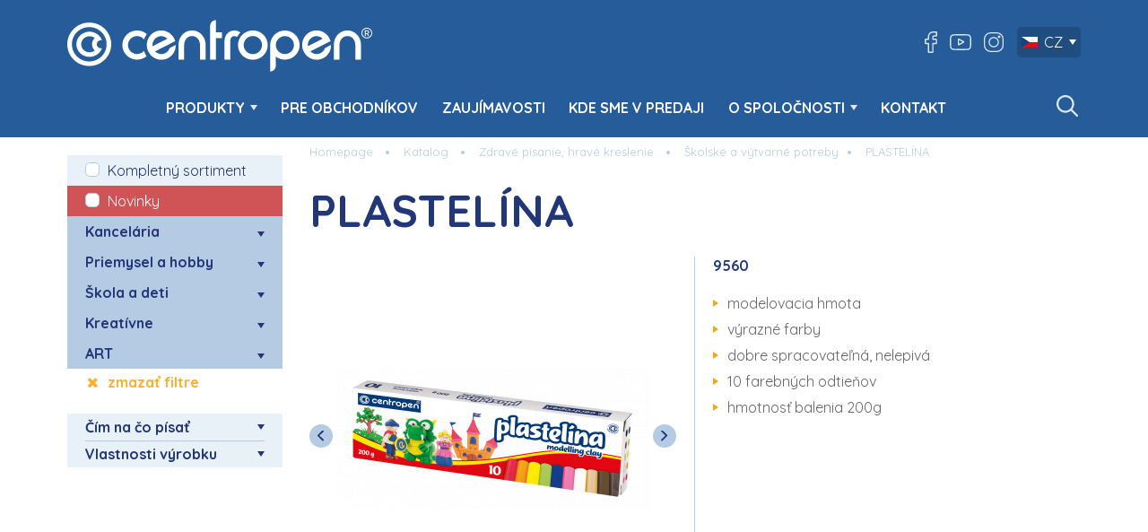

--- FILE ---
content_type: text/html; charset=utf-8
request_url: https://www.centropen.cz/sk/plastelina-pg-2008-c-188/
body_size: 6027
content:




<!DOCTYPE html>
<html lang="sk" class="responsive-layout language-sk"> <head> <meta charset="utf-8"> <meta http-equiv="X-UA-Compatible" content="IE=edge"> <meta name="robots" content="all"> <meta name="description" content=""> <meta name="author" content="JIROUT REKLAMNÍ AGENTURA s.r.o."> <meta property="og:title" content=" PLASTELÍNA | centropen"> <meta property="og:site_name" content="centropen"> <meta property="og:url" content="https://www.centropen.cz/sk/plastelina-pg-2008-c-188/"> <meta property="og:image" content="https://www.centropen.cz/front-module/image/logo.svg"> <meta property="og:description" content=""> <meta content="width=device-width,minimum-scale=1.0" name="viewport"> <title> PLASTELÍNA | centropen</title> <link rel="apple-touch-icon" sizes="180x180" href="/front-module/image/favicon/apple-touch-icon.png"> <link rel="icon" type="image/png" sizes="32x32" href="/front-module/image/favicon/favicon-32x32.png"> <link rel="icon" type="image/png" sizes="16x16" href="/front-module/image/favicon/favicon-16x16.png"> <link rel="manifest" href="/front-module/image/favicon/site.webmanifest"> <meta name="msapplication-TileColor" content="#da532c"> <meta name="theme-color" content="#ffffff"> <script type="text/javascript">WebFontConfig = {
				google: { families: ['Quicksand:400,700:latin,latin-ext'] },
				active:function(){
					document.cookie ='web-font-front-module=1; expires='+(new Date(new Date().getTime() + 86400000)).toGMTString()+'; path=/';
					var html = document.getElementsByTagName('html');
					var htmlClass = html[0].getAttribute('class');
					html[0].setAttribute('class', htmlClass + ' web-font');
				}
			};</script><script src="//ajax.googleapis.com/ajax/libs/webfont/1/webfont.js" type="text/javascript" async defer></script><link href="//fonts.googleapis.com/css?family=Quicksand:400,700&amp;subset=latin,latin-ext" rel="prefetch"><link rel="stylesheet" type="text/css" href="/front-module/temp/cssloader-fee04a8e50ca.css?1764149539"> <script type="text/javascript" src="/front-module/js/base/jquery-1.11.3.min.js"></script> <link rel="stylesheet" href="https://unpkg.com/leaflet@1.9.4/dist/leaflet.css" integrity="sha256-p4NxAoJBhIIN+hmNHrzRCf9tD/miZyoHS5obTRR9BMY=" crossorigin=""> <script src="https://unpkg.com/leaflet@1.9.4/dist/leaflet.js" integrity="sha256-20nQCchB9co0qIjJZRGuk2/Z9VM+kNiyxNV1lvTlZBo=" crossorigin=""></script> </head> <body class=""> <div class="preloader"> <img src="/front-module/image/preloader.png?date=20240221" alt="" loading="lazy"> <div class="loader"></div> </div> <div class="base-search-overlay"></div> <div class="header animated" id="header-fixed"> <div class="logo"> <a title="centropen" href="/sk/"> <img src="/front-module/image/logo.svg?date=20240221" alt="centropen" loading="lazy"> </a> </div> <ul class="domain-menu fix-right-edge" data-menu="mainb2c-domain-menu-header_fixed"> <div class="search-menu"> <form action="/sk/product/search-parameter/" method="get" id="frm-BaseSearchFormMenu"> <input type="text" name="query" placeholder="HĽADAŤ" id="frm-BaseSearchFormMenu-query" value=""> <input type="submit" name="send" value="Hľadať"> </form> </div> <li class="root subcategory" data-menu="mainb2c-domain-menu-item-270-header_fixed"> <a href="#" class="domain-menu-control" data-menu="mainb2c-domain-menu-item-270-header_fixed"></a> <a href="/sk/category/?category=katalog">PRODUKTY</a> <ul class="level-2" data-menu="mainb2c-domain-menu-item-270-header_fixed"> <li class="root" data-menu="mainb2c-domain-menu-item-271-header_fixed"> <a href="/sk/category/?category=kancelaria-v-plnej-vybave">Kancelária</a> </li> <li class="root" data-menu="mainb2c-domain-menu-item-272-header_fixed"> <a href="/sk/category/?category=priemysel-a-hobby">Priemysel a Hobby</a> </li> <li class="root" data-menu="mainb2c-domain-menu-item-301-header_fixed"> <a href="/sk/category/?category=zdrave-pisanie-hrave-kreslenie">Škola a deti</a> </li> <li class="root" data-menu="mainb2c-domain-menu-item-302-header_fixed"> <a href="/sk/category/?category=svet-plny-fantazie">Kreatívne</a> </li> <li class="root" data-menu="mainb2c-domain-menu-item-303-header_fixed"> <a href="/sk/category/?category=prebudte-v-sebe-umelcov">ART</a> </li> <li class="root" data-menu="mainb2c-domain-menu-item-296-header_fixed"> <a href="/sk/cim-na-co-pisat/">Čím na čo písať</a> </li> </ul> </li> <li class="root" data-menu="mainb2c-domain-menu-item-300-header_fixed"> <a href="/sk/pre-obchodnikov/">PRE OBCHODNÍKOV</a> </li> <li class="root" data-menu="mainb2c-domain-menu-item-287-header_fixed"> <a href="/sk/zaujimavosti/">ZAUJÍMAVOSTI</a> </li> <li class="root" data-menu="mainb2c-domain-menu-item-275-header_fixed"> <a href="/sk/kde-sme-v-predaji/">KDE SME V PREDAJI</a> </li> <li class="root subcategory" data-menu="mainb2c-domain-menu-item-273-header_fixed"> <a href="#" class="domain-menu-control" data-menu="mainb2c-domain-menu-item-273-header_fixed"></a> <a href="/sk/o-spolocnosti/">O SPOLOČNOSTI</a> <ul class="level-2" data-menu="mainb2c-domain-menu-item-273-header_fixed"> <li class="root" data-menu="mainb2c-domain-menu-item-282-header_fixed"> <a href="/sk/historia-sp-2/">História</a> </li> <li class="root" data-menu="mainb2c-domain-menu-item-304-header_fixed"> <a href="/sk/technologia-sp-6/">Technológia</a> </li> <li class="root" data-menu="mainb2c-domain-menu-item-305-header_fixed"> <a href="/sk/spolocenska-zodpovednost-sp-4/">Spoločenská zodpovednosť</a> </li> <li class="root" data-menu="mainb2c-domain-menu-item-306-header_fixed"> <a href="/sk/sponzorstvo-sp-5/">Sponzorstvo</a> </li> <li class="root" data-menu="mainb2c-domain-menu-item-307-header_fixed"> <a href="/sk/video/">Video</a> </li> <li class="root" data-menu="mainb2c-domain-menu-item-308-header_fixed"> <a href="/sk/rozne/">Rôzne</a> </li> </ul> </li> <li class="root" data-menu="mainb2c-domain-menu-item-294-header_fixed"> <a href="/sk/kontakt/">KONTAKT</a> </li> </ul> </div> <div class="header-wrapper"> <div class="content"> <div class="logo"> <a title="centropen" href="/sk/"> <img src="/front-module/image/logo.svg?date=20240221" alt="centropen" loading="lazy"> </a> </div> <div class="right-column"> <div class="social-icon"> <a href="https://www.facebook.com/Centropen.cz" target="_blank" class="facebook-link">https://www.facebook.com/Centropen.cz</a> <a href="https://www.youtube.com/user/Centropenas" target="_blank" class="youtube-link">https://www.youtube.com/user/Centropenas</a> <a href="https://www.instagram.com/centropen/" target="_blank" class="instagram-link">https://www.instagram.com/centropen/</a> </div> <div class="language-bar"> <a title="Čeština" data-hreflang="CZ" href="https://www.centropen.cz"> <img src="/file/image/optimized/language-flag/icon/63041111fe7cbe59f08d6afbc8248ba6.png" alt="Čeština" loading="lazy">CZ</a> <div class="language-list"> <a title="SK" data-hreflang="SK" href="https://www.centropen.sk"> <img src="/file/image/optimized/language-flag/icon/482a748f6f356b2ad3b50c9e679ff5c7.jpg" alt="Slovenský" loading="lazy">SK</a> <a title="EN" data-hreflang="EN" href="https://www.centropen.eu/"> <img src="/file/image/optimized/language-flag/icon/4b2c2b833ec07c5e90d7a3ec4cebb640.jpg" alt="English" loading="lazy">EN</a> <a title="DE" data-hreflang="DE" href="https://www.centropen.de"> <img src="/file/image/optimized/language-flag/icon/f0c8926afb424b535f81762848c32768.jpg" alt="Deutch" loading="lazy">DE</a> <a title="RU" data-hreflang="RU" href="https://www.centropen.ru"> <img src="/file/image/optimized/language-flag/icon/354cd5f871127e9f8ad5a2e027e35b6c.jpg" alt="Pусский" loading="lazy">RU</a> </div> </div> </div> <div class="main-domain-menu-wrapper" id="main-menu"> <a href="#" class="domain-menu-control" data-menu="mainb2c-domain-menu-main_menu" title="Menu"> <span></span> <span></span> <span></span> <span></span> </a> <ul class="domain-menu fix-right-edge" data-menu="mainb2c-domain-menu-main_menu"> <div class="search-menu"> <form action="/sk/product/search-parameter/" method="get" id="frm-BaseSearchFormMenu"> <input type="text" name="query" placeholder="HĽADAŤ" id="frm-BaseSearchFormMenu-query" value=""> <input type="submit" name="send" value="Hľadať"> </form> </div> <li class="root subcategory" data-menu="mainb2c-domain-menu-item-270-main_menu"> <a href="#" class="domain-menu-control" data-menu="mainb2c-domain-menu-item-270-main_menu"></a> <a href="/sk/category/?category=katalog">PRODUKTY</a> <ul class="level-2" data-menu="mainb2c-domain-menu-item-270-main_menu"> <li class="root" data-menu="mainb2c-domain-menu-item-271-main_menu"> <a href="/sk/category/?category=kancelaria-v-plnej-vybave">Kancelária</a> </li> <li class="root" data-menu="mainb2c-domain-menu-item-272-main_menu"> <a href="/sk/category/?category=priemysel-a-hobby">Priemysel a Hobby</a> </li> <li class="root" data-menu="mainb2c-domain-menu-item-301-main_menu"> <a href="/sk/category/?category=zdrave-pisanie-hrave-kreslenie">Škola a deti</a> </li> <li class="root" data-menu="mainb2c-domain-menu-item-302-main_menu"> <a href="/sk/category/?category=svet-plny-fantazie">Kreatívne</a> </li> <li class="root" data-menu="mainb2c-domain-menu-item-303-main_menu"> <a href="/sk/category/?category=prebudte-v-sebe-umelcov">ART</a> </li> <li class="root" data-menu="mainb2c-domain-menu-item-296-main_menu"> <a href="/sk/cim-na-co-pisat/">Čím na čo písať</a> </li> </ul> </li> <li class="root" data-menu="mainb2c-domain-menu-item-300-main_menu"> <a href="/sk/pre-obchodnikov/">PRE OBCHODNÍKOV</a> </li> <li class="root" data-menu="mainb2c-domain-menu-item-287-main_menu"> <a href="/sk/zaujimavosti/">ZAUJÍMAVOSTI</a> </li> <li class="root" data-menu="mainb2c-domain-menu-item-275-main_menu"> <a href="/sk/kde-sme-v-predaji/">KDE SME V PREDAJI</a> </li> <li class="root subcategory" data-menu="mainb2c-domain-menu-item-273-main_menu"> <a href="#" class="domain-menu-control" data-menu="mainb2c-domain-menu-item-273-main_menu"></a> <a href="/sk/o-spolocnosti/">O SPOLOČNOSTI</a> <ul class="level-2" data-menu="mainb2c-domain-menu-item-273-main_menu"> <li class="root" data-menu="mainb2c-domain-menu-item-282-main_menu"> <a href="/sk/historia-sp-2/">História</a> </li> <li class="root" data-menu="mainb2c-domain-menu-item-304-main_menu"> <a href="/sk/technologia-sp-6/">Technológia</a> </li> <li class="root" data-menu="mainb2c-domain-menu-item-305-main_menu"> <a href="/sk/spolocenska-zodpovednost-sp-4/">Spoločenská zodpovednosť</a> </li> <li class="root" data-menu="mainb2c-domain-menu-item-306-main_menu"> <a href="/sk/sponzorstvo-sp-5/">Sponzorstvo</a> </li> <li class="root" data-menu="mainb2c-domain-menu-item-307-main_menu"> <a href="/sk/video/">Video</a> </li> <li class="root" data-menu="mainb2c-domain-menu-item-308-main_menu"> <a href="/sk/rozne/">Rôzne</a> </li> </ul> </li> <li class="root" data-menu="mainb2c-domain-menu-item-294-main_menu"> <a href="/sk/kontakt/">KONTAKT</a> </li> </ul> </div> <div id="header-fixed-waypoint"></div> <div class="base-search-wrapper"> <div class="magnify"></div> <form action="/sk/product/search-parameter/" method="get" id="frm-BaseSearchForm"> <input type="text" name="query" placeholder="HĽADAŤ" id="frm-BaseSearchForm-query"> <input type="submit" name="send" value="Hľadať"> <input type="hidden" name="do" value="BaseSearchForm-submit"><!--[if IE]><input type=IEbug disabled style="display:none"><![endif]--> </form> <div class="whisperer-wrapper"></div> </div> </div> </div> <div class="main-wrapper"> <div class="content display-flex"> <div class="left-content category-menu-wrapper" data-search-parameter-url="/sk/product/search-parameter/"> <form method="get" action="https://www.centropen.cz/sk/product/search-parameter/"> <div class="category-domain-menu-wrapper" data-ajax-url="/sk/ajax/category-state/"> <ul id="category-0"> <li> <input type="checkbox" name="complete" id="complete" value="complete"> <label for="complete">Kompletný sortiment</label> </li> <ul> <li> <input type="checkbox" name="stickerFilter[3]" class="sticker-checkbox" value="3" id="sticker-filter-3"> <label for="sticker-filter-3" class="red">Novinky</label> </li> </ul> <li> <a href="#" class="domain-menu-control" data-menu="category-domain-menu-170"></a> <ul id="category-170"> <li class="level-1"> <span data-category-id="166"> Kancelária <div class="open"></div> <div class="close" style="display: none;"></div> </span> <ul id="category-166"> <li> <input type="checkbox" name="categoryFilter[permanenty]" value="permanenty" id="category-permanenty"> <label for="category-permanenty">Permanenty</label> </li> <li> <input type="checkbox" name="categoryFilter[linery]" value="linery" id="category-linery"> <label for="category-linery">Linery</label> </li> <li> <input type="checkbox" name="categoryFilter[rollery]" value="rollery" id="category-rollery"> <label for="category-rollery">Rollery</label> </li> <li> <input type="checkbox" name="categoryFilter[zvyraznovace]" value="zvyraznovace" id="category-zvyraznovace"> <label for="category-zvyraznovace">Zvýrazňovače</label> </li> <li> <input type="checkbox" name="categoryFilter[whiteboard-flipchart]" value="whiteboard-flipchart" id="category-whiteboard-flipchart"> <label for="category-whiteboard-flipchart">Whiteboard Flipchart</label> </li> <li> <input type="checkbox" name="categoryFilter[ohp-cd-dvd]" value="ohp-cd-dvd" id="category-ohp-cd-dvd"> <label for="category-ohp-cd-dvd">OHP CD/DVD</label> </li> <li> <input type="checkbox" name="categoryFilter[ostatne]" value="ostatne" id="category-ostatne"> <label for="category-ostatne">Ostatné</label> </li> </ul> </li> <li class="level-1"> <span data-category-id="168"> Priemysel a hobby <div class="open"></div> <div class="close" style="display: none;"></div> </span> <ul id="category-168"> <li> <input type="checkbox" name="categoryFilter[permanenty-191]" value="permanenty-191" id="category-permanenty-191"> <label for="category-permanenty-191">Permanenty</label> </li> <li> <input type="checkbox" name="categoryFilter[lakove-znackovace]" value="lakove-znackovace" id="category-lakove-znackovace"> <label for="category-lakove-znackovace">Lakové značkovače</label> </li> <li> <input type="checkbox" name="categoryFilter[uv-a-window]" value="uv-a-window" id="category-uv-a-window"> <label for="category-uv-a-window">UV a Window</label> </li> </ul> </li> <li class="level-1"> <span data-category-id="173"> Škola a deti <div class="open"></div> <div class="close" style="display: none;"></div> </span> <ul id="category-173"> <li> <input type="checkbox" name="categoryFilter[pera-a-zmiziky]" value="pera-a-zmiziky" id="category-pera-a-zmiziky"> <label for="category-pera-a-zmiziky">Perá a zmizíky</label> </li> <li> <input type="checkbox" name="categoryFilter[tornado]" value="tornado" id="category-tornado"> <label for="category-tornado">Tornado</label> </li> <li> <input type="checkbox" name="categoryFilter[skolske-fixky]" value="skolske-fixky" id="category-skolske-fixky"> <label for="category-skolske-fixky">Školské fixky</label> </li> <li> <input type="checkbox" name="categoryFilter[stieratelne-tabulky]" value="stieratelne-tabulky" id="category-stieratelne-tabulky"> <label for="category-stieratelne-tabulky">Stierateľné tabuľky</label> </li> <li> <input type="checkbox" name="categoryFilter[skolske-a-vytvarne-potreby]" value="skolske-a-vytvarne-potreby" id="category-skolske-a-vytvarne-potreby"> <label for="category-skolske-a-vytvarne-potreby">Školské a výtvarné potreby</label> </li> </ul> </li> <li class="level-1"> <span data-category-id="174"> Kreatívne <div class="open"></div> <div class="close" style="display: none;"></div> </span> <ul id="category-174"> <li> <input type="checkbox" name="categoryFilter[airpens]" value="airpens" id="category-airpens"> <label for="category-airpens">AIRPENS</label> </li> <li> <input type="checkbox" name="categoryFilter[textile]" value="textile" id="category-textile"> <label for="category-textile">Textile</label> </li> <li> <input type="checkbox" name="categoryFilter[decor-pen]" value="decor-pen" id="category-decor-pen"> <label for="category-decor-pen">Decor pen</label> </li> <li> <input type="checkbox" name="categoryFilter[popisovace]" value="popisovace" id="category-popisovace"> <label for="category-popisovace">Popisovače</label> </li> <li> <input type="checkbox" name="categoryFilter[ine]" value="ine" id="category-ine"> <label for="category-ine">Iné</label> </li> </ul> </li> <li class="level-1"> <span data-category-id="175"> ART <div class="open"></div> <div class="close" style="display: none;"></div> </span> <ul id="category-175"> <li> <input type="checkbox" name="categoryFilter[anti-stress-black]" value="anti-stress-black" id="category-anti-stress-black"> <label for="category-anti-stress-black">Anti-stress black</label> </li> <li> <input type="checkbox" name="categoryFilter[aquarelle]" value="aquarelle" id="category-aquarelle"> <label for="category-aquarelle">Aquarelle</label> </li> <li> <input type="checkbox" name="categoryFilter[permanent-creative]" value="permanent-creative" id="category-permanent-creative"> <label for="category-permanent-creative">Permanent creative</label> </li> </ul> </li> </ul> </li> </ul> <div class="delete-filter"> <a href="/sk/product/search-parameter/?complete=complete">zmazať filtre</a> </div> </div> <div class="parameter-list" data-ajax-url="/sk/parameter/state/"> <div class="title" data-parameter-id="87"> Čím na čo písať <div class="open"></div> <div class="close" style="display: none;"></div> </div> <ul id="parameter-87" style="display: none;"> <li> <input type="checkbox" name="parameterFilter[35]" value="35" id="parameter-value-35"> <label for="parameter-value-35">Papier</label> </li> <li> <input type="checkbox" name="parameterFilter[47]" value="47" id="parameter-value-47"> <label for="parameter-value-47">Sklo a porcelán</label> </li> <li> <input type="checkbox" name="parameterFilter[46]" value="46" id="parameter-value-46"> <label for="parameter-value-46">Textil a koža</label> </li> <li class="hide" style="display: none;"> <input type="checkbox" name="parameterFilter[45]" value="45" id="parameter-value-45"> <label for="parameter-value-45">Fotky a film</label> </li> <li class="hide" style="display: none;"> <input type="checkbox" name="parameterFilter[44]" value="44" id="parameter-value-44"> <label for="parameter-value-44">CD, DVD A BD</label> </li> <li class="hide" style="display: none;"> <input type="checkbox" name="parameterFilter[43]" value="43" id="parameter-value-43"> <label for="parameter-value-43">Betón a kameň</label> </li> <li class="hide" style="display: none;"> <input type="checkbox" name="parameterFilter[38]" value="38" id="parameter-value-38"> <label for="parameter-value-38">Plast</label> </li> <li class="hide" style="display: none;"> <input type="checkbox" name="parameterFilter[37]" value="37" id="parameter-value-37"> <label for="parameter-value-37">Kov</label> </li> <li class="hide" style="display: none;"> <input type="checkbox" name="parameterFilter[36]" value="36" id="parameter-value-36"> <label for="parameter-value-36">Drevo</label> </li> <li class="align-center view-link"> <span class="view" style="display: none;" data-parameter-id="87">Zobrazit méně</span> <span class="hide" data-parameter-id="87">Zobrazit vše (9)</span> </li> </ul> </div> <div class="parameter-list" data-ajax-url="/sk/parameter/state/"> <div class="title" data-parameter-id="88"> Vlastnosti výrobku <div class="open"></div> <div class="close" style="display: none;"></div> </div> <ul id="parameter-88" style="display: none;"> <li> <input type="checkbox" name="parameterFilter[50]" value="50" id="parameter-value-50"> <label for="parameter-value-50">Metalický</label> </li> <li> <input type="checkbox" name="parameterFilter[49]" value="49" id="parameter-value-49"> <label for="parameter-value-49">Pastelový</label> </li> <li> <input type="checkbox" name="parameterFilter[48]" value="48" id="parameter-value-48"> <label for="parameter-value-48">Zmizíkovateľný</label> </li> <li class="hide" style="display: none;"> <input type="checkbox" name="parameterFilter[42]" value="42" id="parameter-value-42"> <label for="parameter-value-42">Magický</label> </li> <li class="hide" style="display: none;"> <input type="checkbox" name="parameterFilter[41]" value="41" id="parameter-value-41"> <label for="parameter-value-41">Ekologický</label> </li> <li class="hide" style="display: none;"> <input type="checkbox" name="parameterFilter[40]" value="40" id="parameter-value-40"> <label for="parameter-value-40">Dokumentný</label> </li> <li class="hide" style="display: none;"> <input type="checkbox" name="parameterFilter[39]" value="39" id="parameter-value-39"> <label for="parameter-value-39">Alkoholová báza</label> </li> <li class="hide" style="display: none;"> <input type="checkbox" name="parameterFilter[51]" value="51" id="parameter-value-51"> <label for="parameter-value-51">Parfumovaný</label> </li> <li class="align-center view-link"> <span class="view" style="display: none;" data-parameter-id="88">Zobrazit méně</span> <span class="hide" data-parameter-id="88">Zobrazit vše (8)</span> </li> </ul> </div> </form> </div> <div class="right-content"> <div class="breadcrumb-menu-wrapper"> <a class="root" title="Homepage" href="/sk/">Homepage</a> <a href="/sk/category/?category=katalog"> Katalog</a> <a href="/sk/category/?category=zdrave-pisanie-hrave-kreslenie"> Zdravé písanie, hravé kreslenie</a> <a href="/sk/category/?category=skolske-a-vytvarne-potreby"> Školské a výtvarné potreby</a><a href="/sk/plastelina-pg-2008-c-188/"> PLASTELÍNA </a> </div> <div class="product-detail-wrapper"> <div class="product-detail-main"> <h1> PLASTELÍNA </h1> <div class="left-side"> <div class="image main-image"> <ul> <li> <a href="/file/image/optimized/product-main/large/67892e874603c534a61abcb2e3654432.png" title="PLASTELÍNA" class="popup-link"> <img src="/file/image/optimized/product-main/detail-preview/67892e874603c534a61abcb2e3654432.png" alt="PLASTELÍNA" title="PLASTELÍNA"> </a> </li> <li> <a href="/file/image/optimized/product-gallery/large/b38ced8997c33cb8a5b0ffe4be1a7532.jpg" title="PLASTELÍNA" class="popup-link"> <img src="/file/image/optimized/product-gallery/preview/b38ced8997c33cb8a5b0ffe4be1a7532.jpg" alt="PLASTELÍNA" title="PLASTELÍNA"> </a> </li> <li> <a href="/file/image/optimized/product-gallery/large/c7426884f09dea9754fb5a11414067d0.jpg" title="PLASTELÍNA" class="popup-link"> <img src="/file/image/optimized/product-gallery/preview/c7426884f09dea9754fb5a11414067d0.jpg" alt="PLASTELÍNA" title="PLASTELÍNA"> </a> </li> </ul> </div> </div> <div class="right-side"> <div class="order-code"> 9560 </div> <p class="description"><ul> <li>modelovacia hmota</li> <li>výrazné farby</li> <li>dobre spracovateľná, nelepivá</li> <li>10 farebných odtieňov</li> <li>hmotnosť balenia 200g</li> </ul> </p> <ul class="pictogram-list"> </ul> </div> </div> <div class="tab-bar-wrapper"> <div class="viewport"> <div class="tab-list"></div> </div> </div> <div class="tab-content-wrapper" id="description" data-tab-title="Popis"> </div> <div class="tab-content-wrapper" id="photo" data-tab-title="Fotky"> <div class="tab-content"> <ul class="list-item"> <li> <a href="#" class="download"></a> <div class="image"> <img src="/file/image/optimized/product-group-photo-image/list/67892e874603c534a61abcb2e3654432.png" alt="KK-10"> </div> <div class="description"> <div class="title"> KK-10 </div> <div class="link"> <a href="/sk/document/download-image/67892e874603c534a61abcb2e3654432/" rel="nofollow">JPG</a> <a href="/sk/document/download/ac3077e65e8ddd0b40befbf747977a51/" rel="nofollow">PSD</a> <a href="/sk/document/downloadZip/?idd=%5B%22i173985%22%2C%22d39660%22%5D" rel="nofollow">VŠETKO</a> </div> </div> </li> </ul> </div> </div> <div class="tab-content-wrapper" id="video" data-tab-title="Video"> </div> <div class="tab-content-wrapper" id="package" data-tab-title="Balenie"> </div> <div class="tab-content-wrapper" id="promo" data-tab-title="Promo"> <div class="tab-content"> <ul class="list-item"> <li> <a href="#" class="download"></a> <div class="image"> <img src="/file/image/optimized/promo-main/list/b38ced8997c33cb8a5b0ffe4be1a7532.jpg" alt="9560_1"> </div> <div class="description"> <div class="title"> 9560_1 </div> <div class="link"> <a href="/sk/document/download/0a3ab9f11026a9ad817857b1c601df02/" rel="nofollow">JPG</a> </div> </div> </li> <li> <a href="#" class="download"></a> <div class="image"> <img src="/file/image/optimized/promo-main/list/c7426884f09dea9754fb5a11414067d0.jpg" alt="9560_2"> </div> <div class="description"> <div class="title"> 9560_2 </div> <div class="link"> <a href="/sk/document/download/9b86ee926b7ae738417824963ccb2a56/" rel="nofollow">JPG</a> </div> </div> </li> <li class="all"> <a href="#" class="download"></a> <div class="image"> </div> <div class="description"> <div class="title"> Všetko </div> <div class="link"> <a href="/sk/document/downloadZip/?idd=%5B%22i40183%22%2C%22i40184%22%5D" rel="nofollow">VŠETKO</a> </div> </div> </li> </ul> </div> </div> <div class="tab-content-wrapper" id="download" data-tab-title="Na stiahnutie"> <div class="tab-content"> <ul class="list-item"> <li class="photo"> <a href="#" class="download"></a> <div class="image"> </div> <div class="description"> <div class="title"> Fotky </div> <div class="link"> <a href="/sk/document/downloadZip/?idd=%5B%22i173985%22%5D" rel="nofollow">JPG</a> <a href="/sk/document/downloadZip/?idd=%5B%22d39660%22%5D" rel="nofollow">PSD</a> <a href="/sk/document/downloadZip/?idd=%5B%22d39660%22%2C%22i173985%22%5D" rel="nofollow">VŠETKO</a> </div> </div> </li> <li class="promo"> <a href="#" class="download"></a> <div class="image"> </div> <div class="description"> <div class="title"> Promo </div> <div class="link"> <a href="/sk/document/downloadZip/?idd=%5B%22i40183%22%2C%22i40184%22%5D" rel="nofollow">VŠETKO</a> </div> </div> </li> <li class="all"> <a href="#" class="download"></a> <div class="image"> </div> <div class="description"> <div class="title"> Všetko </div> <div class="link"> <a href="/sk/document/downloadZip/?idd=%5B%22d39660%22%2C%22d173985%22%2C%22i40183%22%2C%22i40184%22%5D" rel="nofollow">Všetky súbory</a> </div> </div> </li> <li class="for-download"> <p style="text-align: center;">Kompletné dáta na stiahnutie nájdete<br /> <a class="button-a" href="/sk/na-stiahnutie/">TU</a></p> </li> </ul> </div> </div> </div> </div> </div> </div> <div class="footer-wrapper"> <div class="first-footer"> <div class="content"> <div class="social-icon-list"> <a class="facebook-link" href="https://www.facebook.com/Centropen.cz" target="_blank">https://www.facebook.com/Centropen.cz</a> <a class="youtube-link" href="https://www.youtube.com/user/Centropenas" target="_blank">https://www.youtube.com/user/Centropenas</a> <a class="instagram-link" href="https://www.instagram.com/centropen/" target="_blank">https://www.instagram.com/centropen/sss</a> </div> <ul class="domain-menu" data-menu="footer-first-domain-menu"> <li class="root" data-menu="footer-first-domain-menu-item-280"> <a href="/sk/kde-sme-v-predaji/">KDE SME V PREDAJI</a> </li> <li class="root" data-menu="footer-first-domain-menu-item-297"> <a href="/sk/kontakt/">KONTAKT</a> </li> <li class="root" data-menu="footer-first-domain-menu-item-298"> <a href="/file/wysiwyg/files/Centropen_Katalog_2026-27_CZ.pdf">Katalóg 2026-2027</a> </li> <li class="root" data-menu="footer-first-domain-menu-item-281"> <a href="/sk/na-stiahnutie/">Na stiahnutie</a> </li> </ul> </div> </div> <div class="second-footer"> <div class="content"> <span class="copyright">&copy; Copyright CENTROPEN, a.s. 2026</span> <ul class="domain-menu" data-menu="footer-second-domain-menu"> <li class="root" data-menu="footer-second-domain-menu-item-279"> <a href="/sk/ochrana-osobnych-dat/">Ochrana osobných údajov</a> </li> </ul> </div> <span class="open-cookie-popup">Nastavenie súborov cookies</span> </div> </div> <div class="download-line" data-count-url="/sk/document/count/"> <p>Máte vybrané: <strong id="count-file-donwload">0</strong> súborov o celkovej veľkosti <strong id="count-size-donwload">0</strong> MB</p> <div> <div class="download-view url-link" data-delete-file-link="/sk/document/delete/"> <strong>Zobraziť zoznam</strong> <div class="filelist"> <div class="arrow-down"></div> <ul></ul> </div> </div> <div class="download-link"> <a href="/" class="download-url" rel="nofollow"><strong>Stiahnuť výber</strong></a> <div class="download-bubble"> <div class="arrow-down"></div> <ul><li>Sťahovanie sa začalo, ak ste vybrali viac súborov, bude čas pre sťahovanie dlhší!</li></ul> </div> </div> <div class="generate-url"><strong>Kopírovať odkaz na stiahnutie</strong> <div class="url-bubble"> <div class="arrow-down"></div> <span>Odkaz na vybrané súbory sa skopíroval</span> </div> </div> <a href="#" class="download-unselect"><strong>Zrušiť výber</strong></a> </div> </div> <script>
		var endDownloadLink = "/sk/document/end-download/"
		var serverName = "www.centropen.cz";
	</script> <script src="https://cdn.jsdelivr.net/npm/@tarekraafat/autocomplete.js@10.2.9/dist/autoComplete.min.js"></script> <script>
		var Previous = "Predchádzajúci (ľavá šípka)",
			Next = "Nasledujúce (pravá šípka)",
			Of = "z",
			Close = "Zavrieť";
	</script> <script src="/front-module/temp/jsloader-e6d748d3c688.js?1754909966"></script> <script src="https://webmaster.jirout.com/cookiebar/?language=sk&amp;color=blue&amp;logo=%2Ffront-module%2Fimage%2Flogo.svg"></script> </body> </html>


--- FILE ---
content_type: text/css
request_url: https://webmaster.jirout.com/cookiebar/style.css?date=1769002551922
body_size: 1361
content:
/*---------------------------------------------------
    LESS Elements 0.9
  ---------------------------------------------------
    A set of useful LESS mixins
    More info at: http://lesselements.com
  ---------------------------------------------------*/
body.jirout-overlay-cookies {
  min-height: auto !important;
  height: 100vh !important;
}
.jirout-footer-cookie-popup-link {
  display: block;
}
.jirout-overlay-cookies-wrapper {
  position: fixed;
  width: 100vw;
  height: 100vh;
  display: flex;
  bottom: 0;
  left: 0;
  z-index: 1001;
  background-color: rgba(0, 0, 0, 0.7);
  font-family: sans-serif;
  box-sizing: border-box;
  overflow-y: auto;
  align-items: center;
  justify-content: center;
}
.jirout-overlay-cookies-wrapper .jirout-overlay-cookies-content {
  vertical-align: middle;
  display: block;
  font-size: 14px;
  padding: 14px;
  max-height: calc(100% - 28px);
  -ms-box-sizing: border-box;
  -moz-box-sizing: border-box;
  -webkit-box-sizing: border-box;
  box-sizing: border-box;
}
.jirout-overlay-cookies-wrapper .jirout-overlay-cookies-content .jirout-overlay-cookies-text {
  max-width: 900px;
  min-height: 300px;
  max-height: 100%;
  overflow-y: auto;
  text-align: left;
  background-color: #ffffff;
  color: #000000;
  display: inline-block;
  -webkit-box-shadow: 0px 0px 40px 0px rgba(0, 0, 0, 0.2);
  -moz-box-shadow: 0px 0px 40px 0px rgba(0, 0, 0, 0.2);
  box-shadow: 0px 0px 40px 0px rgba(0, 0, 0, 0.2);
}
.jirout-overlay-cookies-wrapper .jirout-overlay-cookies-content .jirout-overlay-cookies-text #jirout-cookies-menu.jirout-overlay-cookies-no-padding {
  border-bottom: 1px solid #d2d2d2;
  position: relative;
  width: 100%;
}
.jirout-overlay-cookies-wrapper .jirout-overlay-cookies-content .jirout-overlay-cookies-text #jirout-cookies-menu.jirout-overlay-cookies-no-padding ul {
  display: flex;
  margin: 0;
  padding: 0;
}
.jirout-overlay-cookies-wrapper .jirout-overlay-cookies-content .jirout-overlay-cookies-text #jirout-cookies-menu.jirout-overlay-cookies-no-padding ul li {
  flex: 1 1 0%;
  margin: 0;
  padding: 0;
}
.jirout-overlay-cookies-wrapper .jirout-overlay-cookies-content .jirout-overlay-cookies-text #jirout-cookies-menu.jirout-overlay-cookies-no-padding ul li:after,
.jirout-overlay-cookies-wrapper .jirout-overlay-cookies-content .jirout-overlay-cookies-text #jirout-cookies-menu.jirout-overlay-cookies-no-padding ul li:before {
  display: none;
}
.jirout-overlay-cookies-wrapper .jirout-overlay-cookies-content .jirout-overlay-cookies-text #jirout-cookies-menu.jirout-overlay-cookies-no-padding ul li a {
  padding: 20px 10px;
  display: block;
  color: #1e4491;
  font-weight: bold;
  text-decoration: none;
  text-align: center;
  font-size: 16px;
  white-space: nowrap;
  -ms-box-sizing: border-box;
  -moz-box-sizing: border-box;
  -webkit-box-sizing: border-box;
  box-sizing: border-box;
}
.jirout-overlay-cookies-wrapper .jirout-overlay-cookies-content .jirout-overlay-cookies-text #jirout-cookies-menu.jirout-overlay-cookies-no-padding ul li a.active {
  border-bottom: 3px solid #1e4491;
}
@media screen and (max-width: 620px) {
  .jirout-overlay-cookies-wrapper .jirout-overlay-cookies-content .jirout-overlay-cookies-text #jirout-cookies-menu.jirout-overlay-cookies-no-padding ul li a {
    font-weight: normal;
    font-size: 14px;
  }
}
.jirout-overlay-cookies-wrapper .jirout-overlay-cookies-content .jirout-overlay-cookies-text .jirout-overlay-cookies-padding {
  padding: 20px;
  border-bottom: 1px solid #d2d2d2;
  position: relative;
}
.jirout-overlay-cookies-wrapper .jirout-overlay-cookies-content .jirout-overlay-cookies-text .jirout-overlay-cookies-padding .jirout-cookie-title {
  color: #000000;
  font-size: 18px;
  font-weight: bold;
  padding: 0 60px 8px 0;
  display: block;
  -ms-box-sizing: border-box;
  -moz-box-sizing: border-box;
  -webkit-box-sizing: border-box;
  box-sizing: border-box;
}
.jirout-overlay-cookies-wrapper .jirout-overlay-cookies-content .jirout-overlay-cookies-text .jirout-overlay-cookies-padding p:last-child {
  margin: 0;
  padding: 0;
}
.jirout-overlay-cookies-wrapper .jirout-overlay-cookies-content .jirout-overlay-cookies-text .jirout-input-wrapper {
  position: relative;
}
.jirout-overlay-cookies-wrapper .jirout-overlay-cookies-content .jirout-overlay-cookies-text .jirout-input-wrapper .jirout-input-wrapper-form {
  position: absolute;
  top: 0;
  right: 0px;
  width: 50px;
  height: 26px;
}
.jirout-overlay-cookies-wrapper .jirout-overlay-cookies-content .jirout-overlay-cookies-text .jirout-input-wrapper .jirout-input-wrapper-form input[type="checkbox"]:checked,
.jirout-overlay-cookies-wrapper .jirout-overlay-cookies-content .jirout-overlay-cookies-text .jirout-input-wrapper .jirout-input-wrapper-form input[type="radio"] {
  -moz-opacity: 0;
  -khtml-opacity: 0;
  -webkit-opacity: 0;
  opacity: 0;
  -ms-filter: progid:DXImageTransform.Microsoft.Alpha(opacity=0);
  filter: alpha(opacity=0);
  visibility: hidden;
}
.jirout-overlay-cookies-wrapper .jirout-overlay-cookies-content .jirout-overlay-cookies-text .jirout-input-wrapper .jirout-input-wrapper-form input[type="checkbox"]:checked + label,
.jirout-overlay-cookies-wrapper .jirout-overlay-cookies-content .jirout-overlay-cookies-text .jirout-input-wrapper .jirout-input-wrapper-form input[type="radio"] + label {
  background-color: #999999;
  width: 50px;
  height: 26px;
  display: block;
  padding: 0 !important;
  margin: 0 !important;
  position: relative !important;
  -webkit-border-radius: 40px;
  -moz-border-radius: 40px;
  border-radius: 40px;
}
.jirout-overlay-cookies-wrapper .jirout-overlay-cookies-content .jirout-overlay-cookies-text .jirout-input-wrapper .jirout-input-wrapper-form input[type="checkbox"]:checked + label:before,
.jirout-overlay-cookies-wrapper .jirout-overlay-cookies-content .jirout-overlay-cookies-text .jirout-input-wrapper .jirout-input-wrapper-form input[type="radio"] + label:before {
  display: none !important;
}
.jirout-overlay-cookies-wrapper .jirout-overlay-cookies-content .jirout-overlay-cookies-text .jirout-input-wrapper .jirout-input-wrapper-form input[type="checkbox"]:checked + label:after,
.jirout-overlay-cookies-wrapper .jirout-overlay-cookies-content .jirout-overlay-cookies-text .jirout-input-wrapper .jirout-input-wrapper-form input[type="radio"] + label:after {
  content: "";
  display: block !important;
  position: absolute !important;
  width: 20px !important;
  height: 20px !important;
  top: 3px !important;
  right: 3px !important;
  left: auto !important;
  margin: 0 !important;
  background-color: #ffffff !important;
  -webkit-border-radius: 20px;
  -moz-border-radius: 20px;
  border-radius: 20px;
}
.jirout-overlay-cookies-wrapper .jirout-overlay-cookies-content .jirout-overlay-cookies-text .jirout-input-wrapper .jirout-input-wrapper-form input[type="checkbox"] {
  -moz-opacity: 0;
  -khtml-opacity: 0;
  -webkit-opacity: 0;
  opacity: 0;
  -ms-filter: progid:DXImageTransform.Microsoft.Alpha(opacity=0);
  filter: alpha(opacity=0);
  visibility: hidden;
}
.jirout-overlay-cookies-wrapper .jirout-overlay-cookies-content .jirout-overlay-cookies-text .jirout-input-wrapper .jirout-input-wrapper-form input[type="checkbox"] + label {
  background-color: #000000;
  width: 50px;
  height: 26px;
  display: block;
  padding: 0 !important;
  position: relative !important;
  margin: 0 !important;
  -webkit-border-radius: 40px;
  -moz-border-radius: 40px;
  border-radius: 40px;
}
.jirout-overlay-cookies-wrapper .jirout-overlay-cookies-content .jirout-overlay-cookies-text .jirout-input-wrapper .jirout-input-wrapper-form input[type="checkbox"] + label:before {
  display: none !important;
}
.jirout-overlay-cookies-wrapper .jirout-overlay-cookies-content .jirout-overlay-cookies-text .jirout-input-wrapper .jirout-input-wrapper-form input[type="checkbox"] + label:after {
  content: "";
  display: block !important;
  position: absolute !important;
  width: 20px !important;
  height: 20px !important;
  top: 3px !important;
  right: auto !important;
  left: 3px !important;
  margin: 0 !important;
  background-color: #ffffff !important;
  -webkit-border-radius: 20px;
  -moz-border-radius: 20px;
  border-radius: 20px;
}
.jirout-overlay-cookies-wrapper .jirout-overlay-cookies-content .jirout-overlay-cookies-text .jirout-input-wrapper .jirout-input-wrapper-form input[type="checkbox"]:checked + label {
  background-color: #006600;
}
.jirout-overlay-cookies-wrapper .jirout-overlay-cookies-content .jirout-overlay-cookies-text .jirout-input-wrapper.button-list {
  display: flex;
  flex-wrap: wrap;
}
.jirout-overlay-cookies-wrapper .jirout-overlay-cookies-content .jirout-overlay-cookies-text .jirout-input-wrapper.button-list button {
  background-color: #1e4491;
  padding: 14px 14px;
  border: 0;
  width: calc(100% / 3 - 4px);
  height: auto;
  color: #ffffff;
  margin: 0 6px 0 0;
  font-weight: bold;
  -webkit-border-radius: 4px;
  -moz-border-radius: 4px;
  border-radius: 4px;
}
.jirout-overlay-cookies-wrapper .jirout-overlay-cookies-content .jirout-overlay-cookies-text .jirout-input-wrapper.button-list button:hover {
  background-color: rgba(30, 68, 145, 0.9);
}
.jirout-overlay-cookies-wrapper .jirout-overlay-cookies-content .jirout-overlay-cookies-text .jirout-input-wrapper.button-list button.save-all-cookie {
  background-color: #006600;
}
.jirout-overlay-cookies-wrapper .jirout-overlay-cookies-content .jirout-overlay-cookies-text .jirout-input-wrapper.button-list button.save-all-cookie:hover {
  background-color: rgba(0, 102, 0, 0.9);
}
.jirout-overlay-cookies-wrapper .jirout-overlay-cookies-content .jirout-overlay-cookies-text .jirout-input-wrapper.button-list button:last-child {
  margin: 0;
}
@media screen and (max-width: 600px) {
  .jirout-overlay-cookies-wrapper .jirout-overlay-cookies-content .jirout-overlay-cookies-text .jirout-input-wrapper.button-list button {
    width: 100%;
    margin: 0 0 6px 0;
  }
  .jirout-overlay-cookies-wrapper .jirout-overlay-cookies-content .jirout-overlay-cookies-text .jirout-input-wrapper.button-list button:last-child {
    margin: 0 0 6px 0;
  }
  .jirout-overlay-cookies-wrapper .jirout-overlay-cookies-content .jirout-overlay-cookies-text .jirout-input-wrapper.button-list button.save-all-cookie {
    order: 1;
  }
  .jirout-overlay-cookies-wrapper .jirout-overlay-cookies-content .jirout-overlay-cookies-text .jirout-input-wrapper.button-list button.edit-cookies,
  .jirout-overlay-cookies-wrapper .jirout-overlay-cookies-content .jirout-overlay-cookies-text .jirout-input-wrapper.button-list button.save-cookies {
    order: 2;
  }
  .jirout-overlay-cookies-wrapper .jirout-overlay-cookies-content .jirout-overlay-cookies-text .jirout-input-wrapper.button-list button.disable-cookies {
    order: 3;
    margin: 0;
  }
}
.jirout-overlay-cookies-wrapper .jirout-overlay-cookies-content .jirout-overlay-cookies-text .jirout-input-wrapper .input-wrapper-description {
  padding: 10px 0 20px 0;
}
.jirout-overlay-cookies-wrapper .jirout-overlay-cookies-content .jirout-overlay-cookies-text .jirout-cookies-target {
  display: none;
  scrollbar-track-color: #f2f2f2;
  scrollbar-face-color: #000000;
  scrollbar-color: #000000 #f2f2f2;
  scrollbar-width: thin;
  overflow-x: hidden;
  overflow-y: auto;
}
.jirout-overlay-cookies-wrapper #jirout-cookies-logo img {
  width: auto !important;
  max-width: 320px;
  height: auto !important;
  max-height: 130px;
}
.jirout-overlay-cookies-wrapper.blue #jirout-cookies-logo {
  background-color: #0A50A1;
}


--- FILE ---
content_type: application/x-javascript
request_url: https://webmaster.jirout.com/cookiebar/?language=sk&color=blue&logo=%2Ffront-module%2Fimage%2Flogo.svg
body_size: 4020
content:
var lang = {
agreementTitle         : 'Súhlas',
detailTitle            : 'Detaily',
modeCookiesTitle       : 'Viac o cookies',
weUseCookiesTitle      : 'Táto webová stránka používa cookies',
weUseCookiesText       : 'Na personalizáciu obsahu a reklám, poskytovanie funkcií sociálnych médií a analýzu našej návštevnosti využívame súbory cookies. Informácie o tom, ako náš web používate, zdieľame so svojimi partnermi pre sociálne médiá, inzerciu a analýzy. Partneri tieto údaje môžu skombinovať s ďalšími informáciami, ktoré ste im poskytli alebo ktoré získali v dôsledku toho, že používate ich služby.',
settingCookieText      : 'Cookies sú malé súbory, ktoré webové stránky (aj tie naše) ukladajú vo Vašom webovom prehliadači. Obsahy týchto súborov sú vymieňané medzi Vašim prehliadačom a našimi servermi, prípadne so servermi našich partnerov. Niektoré cookies potrebujeme, aby webová stránka mohla správne fungovať, niektoré potrebujeme k marketingovej a štatistickej analytike. Tu si môžete nastaviť, ktoré cookies budeme môcť používať.',
necessarilyCookieTitle : 'Nevyhnutné cookies',
necessarilyCookieText  : 'Jedná sa o technické súbory, ktoré sú nevyhnutné na správne správanie našich webových stránok a všetkých ich funkcií. Používajú sa okrem iného na ukladanie produktov v nákupnom košíku, zobrazovanie produktov na prianie, ovládanie filtrov, osobného nastavenia a tiež nastavenie súhlasu s používaním cookies. Pre tieto cookies nie je potrebný Váš súhlas a nie je možné ho ani odstrániť.',
analyticalCookieTitle  : 'Analytické cookies',
analyticalCookieText   : 'Tieto cookies nám umožňujú merať výkonnosť našich webových stránok a našich online kampaní. S ich pomocou zisťujeme počet návštev, zdroj návštev a ďalšie parametre. Zhromaždené údaje zisťujeme v agregovanej podobe, ktorá nám neumožňuje údaje dohľadať ku konkrétnemu užívateľovi. Pokiaľ tieto cookies deaktivujete, nebudeme môcť analyzovať výkonnosť našich webových stránok a optimalizovať ich pre čo najľahšie používanie.',
marketingCookieTitle   : 'Marketingové cookies',
marketingCookieText    : 'Tieto cookies nám umožňujú lepšie zacieliť a vyhodnocovať marketingové kampane.',
labelDisable           : 'Zakázať',
saveSelected           : 'Uložiť nastavenia',
saveAllowedAll         : 'Povoliť všetko',
edit                   : 'Upraviť'
};var scriptPath = getScriptPath();
startCookieBar();

$(document).ready(function(){
	$('body').on('click','.open-cookie-popup', function(){
		startCookieBar(true);
	});

	$('.open-cookie-popup').click(function(){
		startCookieBar(true);
	});

	$('body').on('click','#jirout-cookies-menu ul li a, .button-list button.edit-cookies', function(){
		var target = $(this).data('target');
		$('#jirout-cookies-menu a').removeClass('active');
		$('.jirout-cookies-target').hide();
		$('#' + target).show();

		var elementType = $(this).prev().prop('nodeName');
		if(elementType == 'BUTTON'){
			$('a[data-target="' + $(this).data('target') + '"]').addClass('active');
		}else{
			$(this).addClass('active');
		}

		return false;
	});

	$('#jirout-cookies-menu ul li a, .button-list button.edit-cookies').click(function(){
		var target = $(this).data('target');
		$('#jirout-cookies-menu a').removeClass('active');
		$('.jirout-cookies-target').hide();
		$('#' + target).show();

		var elementType = $(this).prev().prop('nodeName');
		if(elementType == 'BUTTON'){
			$('a[data-target="' + $(this).data('target') + '"]').addClass('active');
		}else{
			$(this).addClass('active');
		}

		return false;
	});

	$('.disable-cookies').click(function(){
		var values = {};

		values.eu_cookie_necessarily = 'yes';
		values.eu_cookie_analytical  = 'no';
		values.eu_cookie_marketing   = 'no';

		values = JSON.stringify(values);

		saveJiroutCookie(values);

		$('#eu_cookie_necessarily').attr( 'checked', true );
		$('#eu_cookie_analytical_yes').attr( 'checked', false );
		$('#eu_cookie_marketing_yes').attr( 'checked', false );

		return false;
	});

	$('body').on('click', '.disable-cookies', function(){
		var values = {};

		values.eu_cookie_necessarily = 'yes';
		values.eu_cookie_analytical  = 'no';
		values.eu_cookie_marketing   = 'no';

		values = JSON.stringify(values);

		saveJiroutCookie(values);

		$('#eu_cookie_necessarily').attr( 'checked', true );
		$('#eu_cookie_analytical_yes').attr( 'checked', false );
		$('#eu_cookie_marketing_yes').attr( 'checked', false );

		return false;
	});

	$('.save-cookies').click(function(){
		var values = {};

		values.eu_cookie_necessarily = 'yes';
		if ($('#eu_cookie_analytical_yes').is(':checked')) {
			values.eu_cookie_analytical  = 'yes';
		}else{
			values.eu_cookie_analytical  = 'no';
		}
		if ($('#eu_cookie_marketing_yes').is(':checked')) {
			values.eu_cookie_marketing  = 'yes';
		}else{
			values.eu_cookie_marketing  = 'no';
		}

		values = JSON.stringify(values);

		saveJiroutCookie(values);

		return false;
	});

	$('body').on('click', '.save-cookies', function(){
		var values = {};

		values.eu_cookie_necessarily = 'yes';
		if ($('#eu_cookie_analytical_yes').is(':checked')) {
			values.eu_cookie_analytical  = 'yes';
		}else{
			values.eu_cookie_analytical  = 'no';
		}
		if ($('#eu_cookie_marketing_yes').is(':checked')) {
			values.eu_cookie_marketing  = 'yes';
		}else{
			values.eu_cookie_marketing  = 'no';
		}

		values = JSON.stringify(values);

		saveJiroutCookie(values);

		return false;
	});

	$('body').on('click', '.save-all-cookie', function(){
		console.log("pppp");
		var values = {};

		values.eu_cookie_necessarily = 'yes';
		values.eu_cookie_analytical  = 'yes';
		values.eu_cookie_marketing   = 'yes';

		values = JSON.stringify(values);
		saveJiroutCookie(values);

		$('#eu_cookie_necessarily').attr( 'checked', true );
		$('#eu_cookie_analytical_yes').attr( 'checked', true );
		$('#eu_cookie_marketing_yes').attr( 'checked', true );

		return false;
	});

	$('.save-all-cookie').click(function(){
		console.log("iiiii");
		var values = {};

		values.eu_cookie_necessarily = 'yes';
		values.eu_cookie_analytical  = 'yes';
		values.eu_cookie_marketing   = 'yes';

		values = JSON.stringify(values);

		saveJiroutCookie(values);

		$('#eu_cookie_necessarily').attr( 'checked', true );
		$('#eu_cookie_analytical_yes').attr( 'checked', true );
		$('#eu_cookie_marketing_yes').attr( 'checked', true );

		return false;
	});

	$('body').on('click', '.save-cookie', function(){
		var values = {};

		values.eu_cookie_necessarily = 'yes';
		var analyticalValues = $('input[name="eu_cookie_analytical"]:checked').val();
		values.eu_cookie_analytical  = analyticalValues;
		var marketingValue = $('input[name="eu_cookie_marketing"]:checked').val();
		values.eu_cookie_marketing  = marketingValue;

		values = JSON.stringify(values);

		saveJiroutCookie(values);

		return false;
	});

	$('.save-cookie').click(function(){
		var values = {};

		values.eu_cookie_necessarily = 'yes';
		var analyticalValues = $('input[name="eu_cookie_analytical"]:checked').val();
		values.eu_cookie_analytical  = analyticalValues;
		var marketingValue = $('input[name="eu_cookie_marketing"]:checked').val();
		values.eu_cookie_marketing  = marketingValue;

		values = JSON.stringify(values);

		saveJiroutCookie(values);

		return false;
	});
});


function startCookieBar(pushPopup) {

	var adStorage = 'denied';
	var adUserData = 'denied';
	var adPersonalization = 'denied';
	var analyticsStorage = 'denied';
	var seznamRetargeting = 0;
	var facebookPixel = 'revoke';
	var smartLookRecord = false;

	var cookieBar = getCookie('eu-cookies-2022');
	var viewOverlay = true;

	if(cookieBar != ''){
		var cookieData = $.parseJSON(cookieBar);

		if (typeof cookieData.eu_cookie_necessarily !== 'undefined' && cookieData.eu_cookie_necessarily == 'yes') {
			adStorage = 'granted';
		}

		if (typeof cookieData.eu_cookie_analytical !== 'undefined' && cookieData.eu_cookie_analytical == 'yes') {
			analyticsStorage = 'granted';
			smartLookRecord = true;
		}

		if (typeof cookieData.eu_cookie_marketing !== 'undefined' && cookieData.eu_cookie_marketing == 'yes') {
			adPersonalization = 'granted';
			adUserData = 'granted';
			seznamRetargeting = 1;
			facebookPixel = 'grant';
		}

		if (typeof cookieData.eu_cookie_analytical !== 'undefined' && cookieData.eu_cookie_analytical == 'no') {
			$('#eu_cookie_analytical_yes').attr( 'checked', false );
		}

		if (typeof cookieData.eu_cookie_marketing !== 'undefined' && cookieData.eu_cookie_marketing == 'no') {
			$('#eu_cookie_marketing_yes').attr( 'checked', false );
		}

		viewOverlay = false;
	}

	window.dataLayer = window.dataLayer || [];
	function gtag(){
		dataLayer.push(arguments);
	}

	if(typeof gtag != 'undefined'){
		//console.log(gtag);
		gtag('consent', 'default', {
			'ad_storage': adStorage,
			'analytics_storage': analyticsStorage,
			'functionality_storage': adStorage,
			'personalization_storage': adStorage,
			'security_storage': adStorage,
			'ad_user_data': adUserData,
			'ad_personalization': adPersonalization
		});
	}

	/*let consentAlreadySet = false;
	for (let i = 0; i < dataLayer.length; i++) {
		if (Array.isArray(dataLayer[i]) && 
				dataLayer[i][0] === 'consent' && 
				dataLayer[i][1] === 'default') {
			consentAlreadySet = true;
			break;
		}
	}

	// Pokud nebyl nastaven, nastavíme ho jako zálohu
	if (!consentAlreadySet) {
		gtag('consent', 'default', {
			'ad_storage': adStorage,
			'analytics_storage': analyticsStorage,
			'functionality_storage': adStorage,
			'personalization_storage': adStorage,
			'security_storage': adStorage,
			'ad_user_data': adUserData,
			'ad_personalization': adUserData
		});
		//console.log('Backup consent initialization executed');
	}*/

	if(typeof fbq != 'undefined'){
		fbq('consent', facebookPixel);
	}

	if(typeof retargetingConf !== 'undefined'){
		retargetingConf.consent = seznamRetargeting;
	}

	if(typeof conversionConf !== 'undefined'){
		conversionConf.consent = seznamRetargeting;
	}

	if(typeof smartlook != 'undefined'){
		smartlook("record", { forms: smartLookRecord });
	}
	//console.log(pushPopup);

	if(viewOverlay !== true && pushPopup !== true){
		return false;
	}

	var path = scriptPath.replace(/[^\/]*$/, '');
	path = path.split( '?' )[0];

	var jsNow = new Date().getTime();
	var stylesheet = document.createElement('link');
	stylesheet.setAttribute('rel', 'stylesheet');
	stylesheet.setAttribute('href', path + 'style.css?date=' + jsNow);
	document.head.appendChild(stylesheet);

	var data = $.parseHTML('<div class="jirout-overlay-cookies-wrapper"> 	<div class="jirout-overlay-cookies-content"> 		<div class="jirout-overlay-cookies-text"> 			<div class="jirout-overlay-cookies-padding" id="jirout-cookies-logo"> 				 			</div> 			<div class="jirout-overlay-cookies-no-padding" id="jirout-cookies-menu"> 				<ul> 					<li> 						<a href="#" class="active" data-target="jirout-cookies-agreement">{_"agreementTitle"}</a> 					</li> 					<li> 						<a href="#" data-target="jirout-cookies-detail">{_"detailTitle"}</a> 					</li> 					<li> 						<a href="#" data-target="jirout-cookies-more">{_"modeCookiesTitle"}</a> 					</li> 				</ul> 			</div> 			<form method="post" action=""> 				<div class="jirout-overlay-cookies-padding jirout-cookies-target" id="jirout-cookies-agreement"> 					<div class="jirout-cookie-title">{_"weUseCookiesTitle"}</div> 					<p>{_"weUseCookiesText"}</p> 					<div class="jirout-input-wrapper button-list"> 						<button class="disable-cookies">{_"labelDisable"}</button> 						<button class="edit-cookies" data-target="jirout-cookies-detail">{_"edit"}</button> 						<button class="save-all-cookie">{_"saveAllowedAll"}</button> 					</div> 				</div> 				<div class="jirout-overlay-cookies-padding jirout-cookies-target" id="jirout-cookies-detail"> 					<div class="jirout-input-wrapper"> 						<div class="jirout-cookie-title" data-description-wrapper="necessarily-cookie-description">{_"necessarilyCookieTitle"}</div> 						<div class="jirout-input-wrapper-form"> 							<input type="radio" name="eu_cookie_necessarily" value="yes" id="eu_cookie_necessarily" checked="checked" disabled="disabled"> 							<label for="eu_cookie_necessarily"></label> 						</div> 						<div class="input-wrapper-description"> 							<p>{_"necessarilyCookieText"}</p> 						</div> 					</div> 					<div class="jirout-input-wrapper"> 						<div class="jirout-cookie-title" data-description-wrapper="analytical-cookie-description">{_"analyticalCookieTitle"}</div> 						<div class="jirout-input-wrapper-form"> 							<input type="checkbox" name="eu_cookie_analytical" value="yes" id="eu_cookie_analytical_yes"> 							<label for="eu_cookie_analytical_yes"></label> 						</div> 						<div class="input-wrapper-description"> 							<p>{_"analyticalCookieText"}</p> 						</div> 					</div> 					<div class="jirout-input-wrapper"> 						<div class="jirout-cookie-title" data-description-wrapper="marketing-cookie-description">{_"marketingCookieTitle"}</div> 						<div class="jirout-input-wrapper-form"> 							<input type="checkbox" name="eu_cookie_marketing" value="yes" id="eu_cookie_marketing_yes"> 							<label for="eu_cookie_marketing_yes"></label> 						</div> 						<div class="input-wrapper-description"> 							<p>{_"marketingCookieText"}</p> 						</div> 					</div> 					<div class="jirout-input-wrapper button-list"> 						<button class="disable-cookies">{_"labelDisable"}</button> 						<button class="save-cookies">{_"saveSelected"}</button> 						<button class="save-all-cookie">{_"saveAllowedAll"}</button> 					</div> 				</div> 				<div class="jirout-overlay-cookies-padding jirout-cookies-target" id="jirout-cookies-more"> 					<p>{_"settingCookieText"}</p> 					<div class="jirout-input-wrapper button-list"> 						<button class="disable-cookies">{_"labelDisable"}</button> 						<button class="edit-cookies" data-target="jirout-cookies-detail">{_"edit"}</button> 						<button class="save-all-cookie">{_"saveAllowedAll"}</button> 					</div> 				</div> 			</form> 		</div> 	</div> </div>');

	if (typeof cookieData !== 'undefined') {
		$.each(cookieData , function(index, val) {
			if(val == 'yes'){
				$(data).find('#' + index + '_yes').attr('checked', true);
				$(data).find('#' + index + '_no').attr('checked', false);
			}else{
				$(data).find('#' + index + '_yes').attr('checked', false);
				$(data).find('#' + index + '_no').attr('checked', true);
			}
		});
	}else{
		$(data).find('input[value="yes"]').attr('checked', true);
	}

	data = $(data).prop("outerHTML");
	$.each(lang, function(key, translate){
		data = data.replaceAll('{_"' + key + '"}', translate);
	});

	$('body').append(data);
	$('body').addClass('jirout-overlay-cookies');
	$('#jirout-cookies-logo').append('<img src="/front-module/image/logo.svg" alt="" width="100" height="100" loading="lazy">');
	//$('#jirout-cookies-logo').append('<img src="/front-module/image/image-loading.svg" data-src="/front-module/image/logo.svg" alt="" width="100" height="100" loading="lazy">');
	$('.jirout-overlay-cookies-wrapper').addClass('blue');
	$('.jirout-cookies-target:first').css({'display': 'block'});
}

function saveJiroutCookie(sendValues)
{
	setCookie('eu-cookies-2022', sendValues, 30);
	var adStorage = 'denied';
	var adUserData = 'denied';
	var adPersonalization = 'denied';
	var analyticsStorage = 'denied';
	var seznamRetargeting = 0;
	var facebookPixel = 'revoke';
	var smartLookRecord = false;

	sendValues = $.parseJSON(sendValues);

	if (sendValues.eu_cookie_necessarily == 'yes') {
		adStorage = 'granted';
	}

	if (sendValues.eu_cookie_analytical == 'yes') {
		analyticsStorage = 'granted';
		smartLookRecord = true;
	}

	if (sendValues.eu_cookie_marketing == 'yes') {
		adPersonalization = 'granted';
		adUserData = 'granted';
		seznamRetargeting = 1;
		facebookPixel = 'grant';
	}

	if(typeof gtag != 'undefined'){
		gtag("consent", "update", {
			ad_storage: adStorage,
			analytics_storage: analyticsStorage,
			ad_user_data: adUserData,
			ad_personalization: adPersonalization
		});
	}

	if(typeof fbq != 'undefined'){
		fbq('consent', facebookPixel);
	}

	if(typeof smartlook != 'undefined'){
		smartlook("record", { forms: smartLookRecord });
	}

	if(typeof retargetingConf !== 'undefined'){
		retargetingConf.consent = seznamRetargeting;
	}

	$('#eu-cookies').hide();
	$('.jirout-overlay-cookies-wrapper').css({'display':'none'});
	$('body').removeClass('jirout-overlay-cookies');
}


/**
   * Get this javascript's path
   * @return {String} this javascript's path
   */
function getScriptPath() {
	var scripts = document.getElementsByTagName('script');

	for (i = 0; i < scripts.length; i += 1) {
		if (scripts[i].hasAttribute('src')) {
			path = scripts[i].src;
			if (path.indexOf('cookiebar') > -1) {
				return path;
			}
		}
	}
}

function setCookie(cname, cvalue, exdays) {
	var d = new Date();
	d.setTime(d.getTime() + (exdays * 24 * 60 * 60 * 1000));
	var expires = "expires=" + d.toUTCString();
	document.cookie = cname + "=" + cvalue + ";" + expires + ";path=/";
}


function getCookie(cname) {
	let name = cname + "=";
	let decodedCookie = decodeURIComponent(document.cookie);
	let ca = decodedCookie.split(';');
	for(let i = 0; i <ca.length; i++) {
		let c = ca[i];
		while (c.charAt(0) == ' ') {
			c = c.substring(1);
		}

		if (c.indexOf(name) == 0) {
			return c.substring(name.length, c.length);
		}
	}

	return "";
}